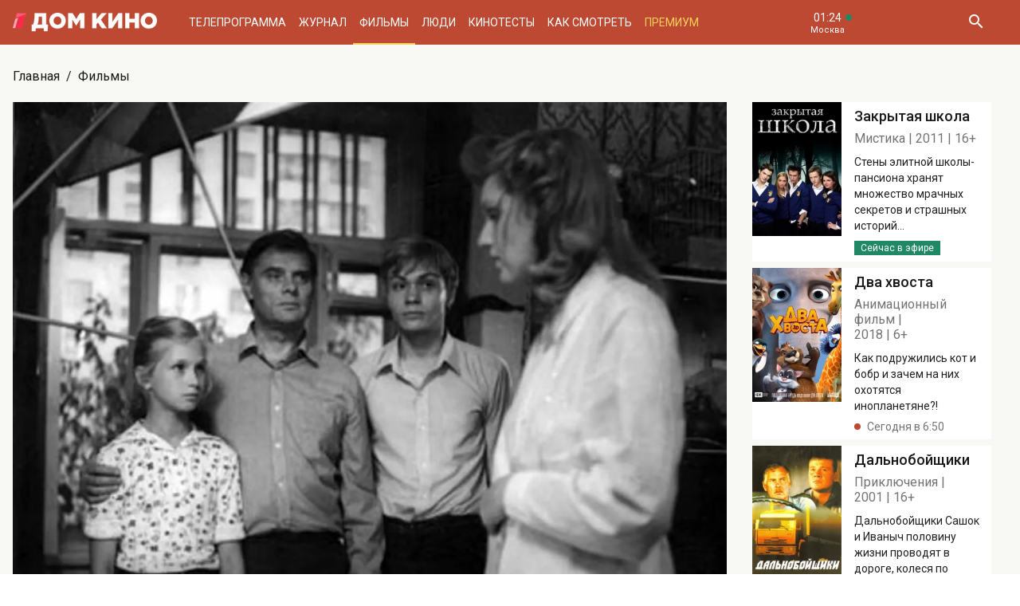

--- FILE ---
content_type: text/html; charset=UTF-8
request_url: https://domkino.tv/announce/5446
body_size: 10687
content:
<!doctype html><html lang="ru"><head><meta http-equiv="X-UA-Compatible" content="IE=Edge"><meta charset="utf-8"><meta name="viewport" content="width=device-width, initial-scale=1.0, maximum-scale=5.0, user-scalable=1"><meta name="keywords" content="Телеканал Дом кино"><meta name="description" content="Однажды Алексею пришлось помочь роженице добраться до роддома. Женщина благополучно родила сына и отказалась от него... Фото, актёры, отзывы критиков и посетителей. Всё о российском и советском кино на телеканале Дом кино."><meta property="og:url" content="https://domkino.tv/announce/5446"><meta property="og:description" content="Однажды Алексею пришлось помочь роженице добраться до роддома. Женщина благополучно родила сына и отказалась от него... Фото, актёры, отзывы критиков и посетителей. Всё о российском и советском кино на телеканале Дом кино."><meta property="og:type" content="website"><meta property="og:title" content="Прости меня, Алеша - 1983: актеры, рейтинг и отзывы на канале Дом кино"><meta property="og:image" content="https://img51994.domkino.tv/img/2008-03-31/fmt_114_prosti_menya_alesha_1.jpg"><meta property="yandex_recommendations_title" content="Прости меня, Алеша - 1983: актеры, рейтинг и отзывы на канале Дом кино"/><meta property="yandex_recommendations_category" content="Кино"/><meta property="yandex_recommendations_category" content="Актёры"/><meta property="yandex_recommendations_category" content="Фильмы"/><meta property="yandex_recommendations_category" content="Сериалы"/><meta property="yandex_recommendations_category" content="ТВ"/><meta property="yandex_recommendations_category" content="Телевидение"/><meta property="yandex_recommendations_tag" content="cinema"/><meta property="yandex_recommendations_tag" content="movies"/><meta property="yandex_recommendations_tag" content="actors"/><meta property="yandex_recommendations_tag" content="tv"/><meta property="yandex_recommendations_tag" content="domkino"/><meta property="yandex_recommendations_image" content="https://img51994.domkino.tv/img/2008-03-31/fmt_114_prosti_menya_alesha_1.jpg"/><title>Прости меня, Алеша - 1983: актеры, рейтинг и отзывы на канале Дом кино</title><link rel="preconnect" href="//mc.yandex.ru"><link rel="preconnect" href="//ads.adfox.ru"><link rel="canonical" href="https://domkino.tv/announce/5446" /><link rel="icon" type="image/png" href="/images/icons/favicon-96x96.png" sizes="96x96" /><link rel="icon" type="image/svg+xml" href="/images/icons/favicon.svg" /><link rel="shortcut icon" href="/images/icons/favicon.ico" /><link rel="apple-touch-icon" sizes="180x180" href="/images/icons/apple-touch-icon.png" /><link rel="manifest" href="/images/icons/site.webmanifest" /><link rel="stylesheet" href="/css/css.min.css?1766151753208"><link rel="stylesheet" href="/fonts/material-design-iconic-font/css/material-design-iconic-font.min.css"><link title="RSS" type="application/rss+xml" rel="alternate" href="https://domkino.tv/zen.rss"><!-- Yandex.RTB --><script>window.yaContextCb=window.yaContextCb||[]</script><script src="https://yandex.ru/ads/system/context.js" async></script><script data-schema="Organization" type="application/ld+json">
    {
      "@context":"http://schema.org",
      "@type":"Organization",
      "name":"Телеканал Дом кино",
      "url":"https://domkino.tv",
      "logo":"https://domkino.tv/images/logo.png",
      "sameAs":["https://vk.com/tvdomkino","https://ok.ru/group/54165121073272"],
      "contactPoint": [{
        "@type": "ContactPoint",
        "telephone": "+7-495-617-55-80",
        "contactType": "customer support",
        "availableLanguage": ["Russian", "English"]
      },{
        "@type": "ContactPoint",
        "telephone": "+7-495-617-55-78",
        "contactType": "sales",
        "availableLanguage": ["Russian", "English"]
      },{
        "@type": "ContactPoint",
        "telephone": "+7-495-617-51-75",
        "contactType": "PR",
        "availableLanguage": ["Russian", "English"]
      }]
    }
    </script><script data-schema="WebPage" type="application/ld+json">
      {
        "@context":"http://schema.org",
        "@type":"WebSite",
        "@id":"#website",
        "url":"https://domkino.tv",
        "name":"Телеканал Дом кино",
        "potentialAction": {
          "@type":"SearchAction",
          "target":"https://domkino.tv?q={search_term_string}",
          "query-input":"required name=search_term_string"
        }
    }
    </script><script async src="https://yastatic.net/pcode/adfox/header-bidding.js"></script><script>
        var adfoxBiddersMap = {
            "myTarget": "1609420"
        };
        var adUnits = [
            {
                "code": "adfox_161795997563871796",
                "bids": [
                    {
                        "bidder": "myTarget",
                        "params": {
                            "placementId": "898170"
                        }
                    }
                ]
            }
        ];
        var userTimeout = 1000;
        window.YaHeaderBiddingSettings = {
            biddersMap: adfoxBiddersMap,
            adUnits: adUnits,
            timeout: userTimeout
        };
    </script><script src="https://yastatic.net/pcode/adfox/loader.js" crossorigin="anonymous"></script><script type="application/ld+json">
    {"@context":"http:\/\/schema.org","@type":"BreadcrumbList","itemListElement":[{"@type":"ListItem","position":1,"item":{"@id":"https:\/\/domkino.tv\/","name":"\u0413\u043b\u0430\u0432\u043d\u0430\u044f"}},{"@type":"ListItem","position":2,"item":{"@id":"https:\/\/domkino.tv\/announce","name":"\u0424\u0438\u043b\u044c\u043c\u044b"}},{"@type":"ListItem","position":3,"item":{"@id":"https:\/\/domkino.tv\/announce\/5446","name":"\u041f\u0440\u043e\u0441\u0442\u0438 \u043c\u0435\u043d\u044f, \u0410\u043b\u0435\u0448\u0430"}}]}
</script><script type="application/ld+json">
    {"@context":"http:\/\/schema.org","@type":"ImageObject","author":"domkino.tv","contentUrl":"https:\/\/img51994.domkino.tv\/img\/2008-03-31\/fmt_117_prosti_menya_alesha_1.jpg","datePublished":"2022-06-10T10:40:47+0300","description":"\u041f\u0440\u043e\u0441\u0442\u0438 \u043c\u0435\u043d\u044f, \u0410\u043b\u0435\u0448\u0430"}
</script><meta name="verify-v1" content="3/D3PKmaSVVa+QwQnKIygDyPY0z+163pgfKntfNXs+g="><meta name="yandex-verification" content="315b3a5427e7413d" /><meta property="fb:app_id" content="343881579336048"><meta name="apple-itunes-app" content="app-id=1057282624"></head><body class="domkino domkino_desktop" data-user='{"id":0,"name":"","email":"","subscription_email":"","subscription_email_daily":"","subscription_email_weekly":"","subscription_push":"","picture":""}'><div class="domkino__page  domkino__page_secondary domkino__page_announce-detail  domkino__page-Announce-Get-5446"><div class="header-wrapper"><div class="domkino__header header  header_desktop"><div class="header__part"><h1 class="header__logo" itemtype="http://schema.org/Organization"><a title="Дом кино" href="/"><img itemtype="logo" src="/images/logo240x32.png" alt="Официальный сайт телеканала Дом кино" title="Официальный сайт телеканала Дом кино"></a></h1><ul class="header__menu menu menu_header"><li itemscope="itemscope" itemtype="http://www.schema.org/SiteNavigationElement" class="menu__item "><a title="Телепрограмма" itemprop="url" href="/schedule">Телепрограмма</a></li><li itemscope="itemscope" itemtype="http://www.schema.org/SiteNavigationElement" class="menu__item "><a title="Журнал" itemprop="url" href="/news">Журнал</a></li><li itemscope="itemscope" itemtype="http://www.schema.org/SiteNavigationElement" class="menu__item  menu__item_active"><a title="Фильмы" itemprop="url" href="/announce">Фильмы</a></li><li itemscope="itemscope" itemtype="http://www.schema.org/SiteNavigationElement" class="menu__item "><a title="Люди" itemprop="url" href="/persons">Люди</a></li><li itemscope="itemscope" itemtype="http://www.schema.org/SiteNavigationElement" class="menu__item "><a title="Кинотесты" itemprop="url" href="/news/tests">Кинотесты</a></li><li itemscope="itemscope" itemtype="http://www.schema.org/SiteNavigationElement" class="menu__item "><a title="Как&nbsp;смотреть телеканал Дом Кино" itemprop="url" href="/about">Как смотреть</a></li><li itemscope="itemscope" itemtype="http://www.schema.org/SiteNavigationElement" class="menu__item menu__item_dkp"><a title="Дом кино Премиум" itemprop="url" href="https://www.domkino-premium.tv/"  target="_blank" rel="noopener">Премиум</a></li></ul></div><button title="Часовой пояс" class="modal-btn header__time" data-modal="modal_tz"><span class="header__time-num">01:24</span><span class="header__time-name">
                                    Москва
                            </span></button><div class="header__controls"><button title="Поиск" class="header__button header__button_search"><i class="zmdi zmdi-search"></i></button><form class="header__search search" action="/search" method="get"><button title="Искать" type="submit" class="search__button search__button_go"><i class="zmdi zmdi-search"></i></button><input class="search__field" type="text" name="q" placeholder="Поиск..." /><button title="Закрыть строку поиска" class="search__button search__button_close"><i class="zmdi zmdi-close"></i></button></form></div></div></div><div itemscope itemtype="http://schema.org/Movie"><div class="top-brs top-brs_bober top-brs_Announce top-brs_Announce-Get top-brs_desktop"><div id="adfox_15329515803289946"></div><script>
  window.Ya.adfoxCode.create({
    ownerId: 256787,
    containerId: 'adfox_15329515803289946',
    params: {
      pp: 'oaw',
      ps: 'cnzr',
      p2: 'gayb'
    }
  });
</script></div><div class="domkino__decore" ><div class="domkino__content domkino__content_desktop domkino__content_announce-detail announce-detail announce-detail_desktop page_desktop"><div class="page__row"><div class="page__column"><div class="page__head"><div class="page__breadcrumbs"><ol class="breadcrumbs"><li class="breadcrumbs__item"><a title="Главная" class="breadcrumbs__item-link" href="/">Главная</a></li><li class="breadcrumbs__item"><a title="Фильмы" class="breadcrumbs__item-link" href="/announce">Фильмы</a></li></ol></div></div></div></div><div class="page__row"><div class="page__column page__column_announce-detail "><div class="detail-content"><span class="carousel-single  carousel_desktop"><img src="https://img51994.domkino.tv/img/2008-03-31/fmt_114_prosti_menya_alesha_1.jpg"  alt="Прости меня, Алеша" title="Прости меня, Алеша" data-fullscreen="https://img51994.domkino.tv/img/2008-03-31/fmt_114_prosti_menya_alesha_1.jpg" data-width="1280" data-height="928"></span><div class="detail-content__row"><div class="share"><button title="Поделиться в:" class="share__button button button_rounded button_floating  button_color-1"><i class="zmdi zmdi-share"></i></button><ul class="share__menu share__menu_top-left"><li class="share__menu-item share__menu-item_tg"><a title="Подлеиться в Телеграм" class="social-share" href="#" data-type="telegram" data-url="https://domkino.tv/announce/5446"><img src="/images/icons/tg_black.png" alt=""><span>Телеграм</span></a></li><li class="share__menu-item"><a title="Поделиться во Вконтакте" class="social-share" href="https://domkino.tv/announce/5446" data-type="vk" data-url="https://domkino.tv/announce/5446"><i class="zmdi zmdi-vk"></i><span>Вконтакте</span></a></li><li class="share__menu-item"><a title="Поделиться в Одноклассниках" class="social-share" href="https://domkino.tv/announce/5446" data-type="ok" data-url="https://domkino.tv/announce/5446"><img src="/images/icons/ok_new_2023_softblack.svg" alt="" /><span>Одноклассники</span></a></li></ul></div><div class="detail-content__column  detail-content__column_fullwidth "><span class="detail-content__title"><h2>Прости меня, Алеша</h2></span><span class="detail-content__pad"><span>Мелодрама</span><span itemprop="copyrightYear">1983</span><span itemprop="typicalAgeRange">12+</span></span><br><div class="detail-content__text" itemprop="description">
                                        Однажды Алексею пришлось помочь роженице добраться до роддома. Женщина благополучно родила сына и отказалась от него...
                                        <p>Врачи разыскали Алексея и&nbsp;попросили юношу взять малыша к&nbsp;себе. Вся семья Алексея и&nbsp;сам новоиспеченный &laquo;папаша&raquo; привязались к&nbsp;мальчику и&nbsp;взяли на&nbsp;себя все заботы о&nbsp;нем. И&nbsp;тут за&nbsp;сыном вернулась горе-мать&hellip;</p></div><div class="adf adf_stdSpaceAnnounce adf_744"><!--AdFox START--><!--Площадка: domkino.tv / Все страницы сайта / New 744x200 INSIDE--><!--Категория: <не задана>--><!--Тип баннера: 744x200--><div id="adfox_169323463597956599"></div><script>
    window.yaContextCb.push(()=>{
        Ya.adfoxCode.create({
            ownerId: 256787,
            containerId: 'adfox_169323463597956599',
            params: {
                p1: 'czcme',
                p2: 'inin'
            }
        })
    })
</script></div><div class="detail-content__persons" itemprop="actor" itemscope><div class="person  person_announce-detail-desktop   modal-btn " itemscope itemtype="http://schema.org/Person"  data-modal="modal_person" data-person="3600" ><a title="Искра Бабич" href="/persons/3600" class="person__image"><img itemprop="image" src="https://img51994.domkino.tv/img/2017-04-24/fmt_102_24_df2296b6cd0427dc0921f524163bf6c7.jpg" alt="Искра Бабич" title="Искра Бабич"></a><div class="person__description"><a title="Искра Бабич" href="/persons/3600" class="person__name"><h3 itemprop="name">Искра Бабич</h3></a><div class="person__profs"><span class="person__prof">Режиссёр</span></div><div class="domkino__date-birth-hidden" itemprop="birthDate">1932-01-10</div><div class="domkino__date-death-hidden" itemprop="deathDate">2001-08-05</div></div></div><div class="person  person_announce-detail-desktop   modal-btn " itemscope itemtype="http://schema.org/Person"  data-modal="modal_person" data-person="3560" ><a title="Владимир Андреев" href="/persons/3560" class="person__image"><img itemprop="image" src="https://img51994.domkino.tv/img/2017-04-24/fmt_102_24_55e0bc799959b7a4a06fc05c2dc4f6b7.jpg" alt="Владимир Андреев" title="Владимир Андреев"></a><div class="person__description"><a title="Владимир Андреев" href="/persons/3560" class="person__name"><h3 itemprop="name">Владимир Андреев</h3></a><div class="person__profs"><span class="person__prof">Отец Алёши</span></div><div class="domkino__date-birth-hidden" itemprop="birthDate">1930-08-27</div><div class="domkino__date-death-hidden" itemprop="deathDate">2020-08-29</div></div></div><div class="person  person_announce-detail-desktop   modal-btn " itemscope itemtype="http://schema.org/Person"  data-modal="modal_person" data-person="3642" ><a title="Леонид Кулагин" href="/persons/3642" class="person__image"><img itemprop="image" src="https://img51994.domkino.tv/img/2017-04-24/fmt_102_24_77900eb8c20233d754c53a74e7206c13.jpg" alt="Леонид Кулагин" title="Леонид Кулагин"></a><div class="person__description"><a title="Леонид Кулагин" href="/persons/3642" class="person__name"><h3 itemprop="name">Леонид Кулагин</h3></a><div class="person__profs"><span class="person__prof">Василий Максимович</span></div></div></div><div class="person  person_announce-detail-desktop   modal-btn " itemscope itemtype="http://schema.org/Person"  data-modal="modal_person" data-person="4025" ><a title="Вера Альховская" href="/persons/4025" class="person__image"><img itemprop="image" src="https://img51994.domkino.tv/img/2017-04-24/fmt_102_24_90d278994427316c478d875d76a6563e.jpg" alt="Вера Альховская" title="Вера Альховская"></a><div class="person__description"><a title="Вера Альховская" href="/persons/4025" class="person__name"><h3 itemprop="name">Вера Альховская</h3></a><div class="person__profs"><span class="person__prof">Вера Фёдоровна</span></div><div class="domkino__date-birth-hidden" itemprop="birthDate">1924-03-12</div><div class="domkino__date-death-hidden" itemprop="deathDate">2010-01-13</div></div></div><div class="person  person_announce-detail-desktop   modal-btn " itemscope itemtype="http://schema.org/Person"  data-modal="modal_person" data-person="4659" ><a title="Вера Ивлева" href="/persons/4659" class="person__image"><img itemprop="image" src="https://img51994.domkino.tv/img/2017-04-24/fmt_102_24_9ca7919ed61f20c50deebca57a326ed8.jpg" alt="Вера Ивлева" title="Вера Ивлева"></a><div class="person__description"><a title="Вера Ивлева" href="/persons/4659" class="person__name"><h3 itemprop="name">Вера Ивлева</h3></a><div class="person__profs"><span class="person__prof">Соседка Анатолия</span></div><div class="domkino__date-birth-hidden" itemprop="birthDate">1943-09-18</div><div class="domkino__date-death-hidden" itemprop="deathDate">1999-01-08</div></div></div><div class="person  person_announce-detail-desktop   modal-btn " itemscope itemtype="http://schema.org/Person"  data-modal="modal_person" data-person="4152" ><a title="Пётр Меркурьев" href="/persons/4152" class="person__image"><img itemprop="image" src="https://img51994.domkino.tv/img/2017-04-24/fmt_102_24_15fa7644a4940feb71b8fb2b8c4c30ae.jpg" alt="Пётр Меркурьев" title="Пётр Меркурьев"></a><div class="person__description"><a title="Пётр Меркурьев" href="/persons/4152" class="person__name"><h3 itemprop="name">Пётр Меркурьев</h3></a><div class="person__profs"><span class="person__prof">Иван Иванович</span></div><div class="domkino__date-birth-hidden" itemprop="birthDate">1943-06-17</div><div class="domkino__date-death-hidden" itemprop="deathDate">2010-09-27</div></div></div><div class="person  person_announce-detail-desktop   modal-btn " itemscope itemtype="http://schema.org/Person"  data-modal="modal_person" data-person="4113" ><a title="Николай Волков" href="/persons/4113" class="person__image"><img itemprop="image" src="https://img51994.domkino.tv/img/2017-04-24/fmt_102_24_e04284ceaf98d4d1111f2b7ea0922a0f.jpg" alt="Николай Волков" title="Николай Волков"></a><div class="person__description"><a title="Николай Волков" href="/persons/4113" class="person__name"><h3 itemprop="name">Николай Волков</h3></a><div class="person__profs"><span class="person__prof">Пассажир</span></div><div class="domkino__date-birth-hidden" itemprop="birthDate">1926-05-06</div><div class="domkino__date-death-hidden" itemprop="deathDate">2012-12-27</div></div></div><div class="person  person_announce-detail-desktop   modal-btn " itemscope itemtype="http://schema.org/Person"  data-modal="modal_person" data-person="5034" ><a title="Вера Бурлакова" href="/persons/5034" class="person__image"><img itemprop="image" src="https://img51994.domkino.tv/img/2017-11-20/fmt_102_24_996e4537930b6c4f99ce79d441470896.jpg" alt="Вера Бурлакова" title="Вера Бурлакова"></a><div class="person__description"><a title="Вера Бурлакова" href="/persons/5034" class="person__name"><h3 itemprop="name">Вера Бурлакова</h3></a><div class="person__profs"><span class="person__prof">Женщина на вокзале</span></div><div class="domkino__date-birth-hidden" itemprop="birthDate">1924-05-01</div><div class="domkino__date-death-hidden" itemprop="deathDate">2017-02-28</div></div></div></div><p class="announce-detail__copyright">Изображения: &laquo;Прости меня, Алеша&raquo;, к/с «Мосфильм», 1983, реж.&nbsp;Искра Бабич.</p><div></div></div></div></div></div><div class="page__column page__column_brs page__column_brs_announce-detail "><div class="sidebar-cards"><div class="sidebar-card" itemscope itemtype="http://schema.org/Movie"><div class="sidebar-card__image aspect-ratio aspect-ratio-2x3"><a title="Вера Бурлакова" href="/announce/17777" class="aspect-ratio__content"><img itemprop="image" src="https://img51994.domkino.tv/img/2024-09-09/fmt_123_47_1726073540_oblozhka.jpg?covers=1" alt="Закрытая школа" title="Закрытая школа"></a></div><div class="sidebar-card__description"><a title="Закрытая школа" href="/announce/17777" class="sidebar-card__title"><h3 itemprop="name">Закрытая школа</h3></a><div class="sidebar-card__pad"><span itemprop="genre">Мистика</span><span itemprop="copyrightYear">2011</span><span itemprop="typicalAgeRange">16+</span></div><div class="sidebar-card__text" itemprop="description">Стены элитной школы-пансиона хранят множество мрачных секретов и страшных историй...</div><div class="sidebar-card__schedule"><span class="sidebar-card__schedule-item sidebar-card__schedule-item_onair">Сейчас в эфире</span></div></div></div><div class="sidebar-card" itemscope itemtype="http://schema.org/Movie"><div class="sidebar-card__image aspect-ratio aspect-ratio-2x3"><a title="Вера Бурлакова" href="/announce/16034" class="aspect-ratio__content"><img itemprop="image" src="https://img51994.domkino.tv/img/2018-12-24/fmt_123_947_oblozhka.jpg?covers=1" alt="Два хвоста" title="Два хвоста"></a></div><div class="sidebar-card__description"><a title="Два хвоста" href="/announce/16034" class="sidebar-card__title"><h3 itemprop="name">Два хвоста</h3></a><div class="sidebar-card__pad"><span itemprop="genre">Анимационный фильм</span><span itemprop="copyrightYear">2018</span><span itemprop="typicalAgeRange">6+</span></div><div class="sidebar-card__text" itemprop="description">Как подружились кот и бобр и зачем на них охотятся инопланетяне?!</div><div class="sidebar-card__schedule"><span class="sidebar-card__schedule-item">Сегодня в 6:50</span></div></div></div><div class="sidebar-card" itemscope itemtype="http://schema.org/Movie"><div class="sidebar-card__image aspect-ratio aspect-ratio-2x3"><a title="Вера Бурлакова" href="/announce/16115" class="aspect-ratio__content"><img itemprop="image" src="https://img51994.domkino.tv/img/2018-12-24/fmt_123_1147_oblozhka.jpg?covers=1" alt="Дальнобойщики" title="Дальнобойщики"></a></div><div class="sidebar-card__description"><a title="Дальнобойщики" href="/announce/16115" class="sidebar-card__title"><h3 itemprop="name">Дальнобойщики</h3></a><div class="sidebar-card__pad"><span itemprop="genre">Приключения</span><span itemprop="copyrightYear">2001</span><span itemprop="typicalAgeRange">16+</span></div><div class="sidebar-card__text" itemprop="description">Дальнобойщики Сашок и Иваныч половину жизни проводят в дороге, колеся по стране на своей фуре.</div><div class="sidebar-card__schedule"><span class="sidebar-card__schedule-item">Сегодня в 8:10</span><span class="sidebar-card__schedule-item">Завтра в 8:10</span><span class="sidebar-card__schedule-item">30 января в 8:10</span></div></div></div><div class="sidebar-card" itemscope itemtype="http://schema.org/Movie"><div class="sidebar-card__image aspect-ratio aspect-ratio-2x3"><a title="Вера Бурлакова" href="/announce/3185" class="aspect-ratio__content"><img itemprop="image" src="https://img51994.domkino.tv/img/2018-06-25/fmt_123_47_oblozhka.jpg?covers=1" alt="Убойная сила" title="Убойная сила"></a></div><div class="sidebar-card__description"><a title="Убойная сила" href="/announce/3185" class="sidebar-card__title"><h3 itemprop="name">Убойная сила</h3></a><div class="sidebar-card__pad"><span itemprop="genre">Детектив</span><span itemprop="copyrightYear">2000-2006</span><span itemprop="typicalAgeRange">16+</span></div><div class="sidebar-card__text" itemprop="description">Будни оперативных сотрудников районного отдела милиции Санкт-Петербурга.</div><div class="sidebar-card__schedule"><span class="sidebar-card__schedule-item">Сегодня в 10:00</span><span class="sidebar-card__schedule-item">Завтра в 10:00</span><span class="sidebar-card__schedule-item">30 января в 10:00</span></div></div></div><div class="sidebar-card" itemscope itemtype="http://schema.org/Movie"><div class="sidebar-card__image aspect-ratio aspect-ratio-2x3"><a title="Вера Бурлакова" href="/announce/17111" class="aspect-ratio__content"><img itemprop="image" src="https://img51994.domkino.tv/img/2022-04-04/fmt_123_47_1649327926_oblozhka.jpg?covers=1" alt="Ментовские войны" title="Ментовские войны"></a></div><div class="sidebar-card__description"><a title="Ментовские войны" href="/announce/17111" class="sidebar-card__title"><h3 itemprop="name">Ментовские войны</h3></a><div class="sidebar-card__pad"><span itemprop="genre">Детектив</span><span itemprop="copyrightYear">2004</span><span itemprop="typicalAgeRange">16+</span></div><div class="sidebar-card__text" itemprop="description">Следователю Роману Шилову предстоит найти «оборотня» среди своих коллег.</div><div class="sidebar-card__schedule"><span class="sidebar-card__schedule-item">Сегодня в 15:10</span><span class="sidebar-card__schedule-item">Завтра в 15:10</span><span class="sidebar-card__schedule-item">30 января в 15:10</span></div></div></div></div><div class="popular popular_desktop popular_news-list"><div class="popular__list"><div class="card aspect-ratio-16x9" itemscope itemtype="http://schema.org/NewsArticle"><div class="card__content aspect-ratio__content"><div class="card__controls"></div><h3 class="card__title" itemprop="name">ТЕСТ: Насколько хорошо вы знаете фильмы с Александром Палем?</h3><span class="card__date">27 января</span><div class="domkino__date-hidden" itemprop="datePublished">2026-01-27</div><div class="domkino__text-hidden" itemprop="description">Помните ли вы популярные фильмы с участием актёра?</div><a title="Парень с нашего кладбища" class="card__url" href="/news/23261"></a><img src="https://img51994.domkino.tv/img/2025-10-13/fmt_132_24_paren---s-nashego-kladbishcha-5.jpg"
             data-sizes="auto" data-width="100"
             data-srcset="https://img51994.domkino.tv/img/2025-10-13/fmt_132_24_paren---s-nashego-kladbishcha-5.jpg 128w, https://img51994.domkino.tv/img/2025-10-13/fmt_79_24_paren---s-nashego-kladbishcha-5.jpg 480w, https://img51994.domkino.tv/img/2025-10-13/fmt_98_24_paren---s-nashego-kladbishcha-5.jpg 640w"
             itemprop=&quot;image&quot; alt="Парень с нашего кладбища" title="Парень с нашего кладбища" class="lazyload card__image pure-img"></div></div><div class="card aspect-ratio-16x9" itemscope itemtype="http://schema.org/NewsArticle"><div class="card__content aspect-ratio__content"><div class="card__controls"></div><h3 class="card__title" itemprop="name">ТЕСТ: Угадайте фильмы с Юрием Стояновым по одному кадру!</h3><span class="card__date">26 января</span><div class="domkino__date-hidden" itemprop="datePublished">2026-01-26</div><div class="domkino__text-hidden" itemprop="description">Вспомните ли вы героев популярного актёра?</div><a title="Папы" class="card__url" href="/news/23254"></a><img src="https://img51994.domkino.tv/img/2026-01-19/fmt_132_24_orig.jpg"
             data-sizes="auto" data-width="100"
             data-srcset="https://img51994.domkino.tv/img/2026-01-19/fmt_132_24_orig.jpg 128w, https://img51994.domkino.tv/img/2026-01-19/fmt_79_24_orig.jpg 480w, https://img51994.domkino.tv/img/2026-01-19/fmt_98_24_orig.jpg 640w"
             itemprop=&quot;image&quot; alt="Папы" title="Папы" class="lazyload card__image pure-img"></div></div><div class="card aspect-ratio-16x9" itemscope itemtype="http://schema.org/NewsArticle"><div class="card__content aspect-ratio__content"><div class="card__controls"></div><h3 class="card__title" itemprop="name">ТЕСТ: Насколько хорошо вы знаете фильмы с Владимиром Высоцким?</h3><span class="card__date">24 января</span><div class="domkino__date-hidden" itemprop="datePublished">2026-01-24</div><div class="domkino__text-hidden" itemprop="description">Ко дню рождения знаменитого певца, поэта и актёра!</div><a title="Вертикаль" class="card__url" href="/news/23249"></a><img src="https://img51994.domkino.tv/img/2026-01-19/fmt_132_24_i.jpg"
             data-sizes="auto" data-width="100"
             data-srcset="https://img51994.domkino.tv/img/2026-01-19/fmt_132_24_i.jpg 128w, https://img51994.domkino.tv/img/2026-01-19/fmt_79_24_i.jpg 480w, https://img51994.domkino.tv/img/2026-01-19/fmt_98_24_i.jpg 640w"
             itemprop=&quot;image&quot; alt="Вертикаль" title="Вертикаль" class="lazyload card__image pure-img"></div></div><div class="card aspect-ratio-16x9" itemscope itemtype="http://schema.org/NewsArticle"><div class="card__content aspect-ratio__content"><div class="card__controls"></div><h3 class="card__title" itemprop="name">ТЕСТ: Проверьте, насколько хорошо вы помните фильм «Чародеи»!</h3><span class="card__date">23 января</span><div class="domkino__date-hidden" itemprop="datePublished">2026-01-23</div><div class="domkino__text-hidden" itemprop="description">Хорошо ли вы помните сюжет популярного фильма?</div><a title="Чародеи" class="card__url" href="/news/23247"></a><img src="https://img51994.domkino.tv/img/2026-01-19/fmt_132_24_charodei3.jpg"
             data-sizes="auto" data-width="100"
             data-srcset="https://img51994.domkino.tv/img/2026-01-19/fmt_132_24_charodei3.jpg 128w, https://img51994.domkino.tv/img/2026-01-19/fmt_79_24_charodei3.jpg 480w, https://img51994.domkino.tv/img/2026-01-19/fmt_98_24_charodei3.jpg 640w"
             itemprop=&quot;image&quot; alt="Чародеи" title="Чародеи" class="lazyload card__image pure-img"></div></div></div></div></div></div></div></div></div><div class="domkino__footer footer footer_desktop"><div class="footer__content"><div class="footer__row footer__row_1"><a title="Дом кино" href="/" class="footer__logo"></a><ul class="footer__socials socials socials_footer"><li><a title="Сообщество в Телеграм" target="_blank" rel="nofollow noopener" href="https://t.me/domkino" class="socials__item socials__item_tg"><img src="/images/icons/tg_white.png" alt=""></a></li><li><a title="Сообщество во Вконтакте" target="_blank" rel="nofollow noopener" href="https://vk.com/tvdomkino" class="socials__item socials__item_vk"><i class="zmdi zmdi-vk"></i></a></li><li><a title="Сообщество в Одноклассниках" target="_blank" rel="nofollow noopener" href="https://ok.ru/group/54165121073272" class="socials__item socials__item_ok"><img src="/images/icons/ok_new_2023_white.svg" alt=""></a></li></ul></div><div class="footer__row footer__row_2"><div class="footer__description"><p>Легендарный российский киноканал обладает уникальной библиотекой отечественных фильмов — более 3500 часов, и она постоянно пополняется.</p><p>В эфире телеканала — лучшее российское кино от «Золотого фонда» отечественного кинематографа до новейших фильмов и громких премьер последнего десятилетия.</p></div><div class="footer__menu"><ul class="footer__menu-part menu menu_footer menu_footer-desktop"><li itemscope="itemscope" itemtype="http://www.schema.org/SiteNavigationElement"><a title="Телепрограмма" itemprop="url" href="/schedule">Телепрограмма</a></li><li itemscope="itemscope" itemtype="http://www.schema.org/SiteNavigationElement"><a title="Журнал" itemprop="url" href="/news">Журнал</a></li><li itemscope="itemscope" itemtype="http://www.schema.org/SiteNavigationElement"><a title="Фильмы" itemprop="url" href="/announce">Фильмы</a></li><li itemscope="itemscope" itemtype="http://www.schema.org/SiteNavigationElement"><a title="Люди" itemprop="url" href="/persons">Люди</a></li><li itemscope="itemscope" itemtype="http://www.schema.org/SiteNavigationElement"><a title="Тесты" itemprop="url" href="/news/tests">Тесты</a></li></ul><ul class="footer__menu-part menu menu_footer menu_footer-desktop"><li itemscope="itemscope" itemtype="http://www.schema.org/SiteNavigationElement"><a title="О Канале" itemprop="url" href="/about">О Канале</a></li><li itemscope="itemscope" itemtype="http://www.schema.org/SiteNavigationElement"><a title="Обратная связь" itemprop="url" href="/feedback">Обратная связь</a></li><li itemscope="itemscope" itemtype="http://www.schema.org/SiteNavigationElement"><a title="Контакты" itemprop="url" href="/contacts">Контакты</a></li></ul><ul class="footer__menu-part menu menu_footer menu_footer-desktop"><li><a title="Сообщество в Телеграм" target="_blank" rel="nofollow noopener" href="https://t.me/domkino">Телеграм</a></li><li><a title="Сообщество во Вконтакте" target="_blank" rel="nofollow noopener" href="https://vk.com/tvdomkino">Вконтакте</a></li><li><a title="Сообщество в Одноклассниках" target="_blank" rel="nofollow noopener" href="https://ok.ru/group/54165121073272">Одноклассники</a></li></ul></div><div class="footer__widget"><div class="footer__widget-menu"><a title="Виджет Вконтакте" href="#" data-widget="vk" class="footer__widget-menu-item footer__widget-menu-item_active"><i class="zmdi zmdi-vk"></i></a><a title="Виджет Одноклассников" href="#" data-widget="ok" class="footer__widget-menu-item"><img width="14px" src="/images/icons/ok_new_2023_yellow.svg" alt=""></a></div><div class="footer__widget-tabs"><noindex><div data-widget="vk" class="footer__widget-tabs-item footer__widget-tabs-item_vk footer__widget-tabs-item_active"><!-- VK Widget --><div id="vk_groups"></div><script type="text/javascript" src="//vk.com/js/api/openapi.js?129"></script><div id="vk_placeholder"></div></div></noindex><noindex><div data-widget="ok" class="footer__widget-tabs-item footer__widget-tabs-item_ok"><div id="ok_group_widget"></div><div id="ok_placeholder"></div></div></noindex></div></div></div></div><div class="footer__copy">
        © 2000—2026. Редакция телеканала «Дом кино».         <br><br>
        Все права на любые материалы, опубликованные на сайте, защищены. Любое использование материалов возможно только с согласия Редакции телеканала.
    </div></div><div class="modal modal_person modal_desktop"><div class="modal__wrapper"><button title="Закрыть" class="modal__close"><i class="zmdi zmdi-close"></i></button><div class="ajax-folder"></div></div></div><div class="modal modal_tz"><div class="modal__wrapper"><button title="Закрыть" class="modal__close"><i class="zmdi zmdi-close"></i></button><div class="modal__title modal__title_tz">01:24</div><div class="modal__timezone account ajax-folder"></div></div></div><div class="modal modal_alert"><div class="modal__wrapper"><button title="Закрыть" class="modal__close"><i class="zmdi zmdi-close"></i></button><div class="modal__title">Сообщение</div><div class="modal__content"></div></div></div><div class="modal modal_adchecker"><div class="modal__wrapper"><button title="Закрыть" class="modal__close"><i class="zmdi zmdi-close"></i></button><div class="modal__title">Не загружается тест?</div><div class="modal__content">
            Для корректной работы страницы отключите, пожалуйста, AdBlock.
        </div></div></div></div><script src="https://cdn.polyfill.io/v2/polyfill.min.js"></script><script src="https://ajax.googleapis.com/ajax/libs/jquery/3.3.1/jquery.min.js"></script><script src="/js/app.min.js?1766151753208" type="text/javascript" language="javascript"></script><!--LiveInternet counter--><script type="text/javascript">
  document.write("<a href='//www.liveinternet.ru/click;domkino' "+
    "target=_blank rel=\"nofollow noopener\" style='position: absolute; bottom: 0'><img src='//counter.yadro.ru/hit;domkino?t45.1;r"+
    escape(document.referrer)+((typeof(screen)=="undefined")?"":
      ";s"+screen.width+"*"+screen.height+"*"+(screen.colorDepth?
      screen.colorDepth:screen.pixelDepth))+";u"+escape(document.URL)+
    ";h"+escape(document.title.substring(0,150))+";"+Math.random()+
    "' alt='' title='LiveInternet' "+
    "border='0' width='1' height='1' rel='noopener noreferrer'><\/a>")
</script><!--/LiveInternet--><!-- Rating@Mail.ru counter --><script type="text/javascript">
      var _tmr = window._tmr || (window._tmr = []);
      _tmr.push({id: "2813452", type: "pageView", start: (new Date()).getTime()});
      (function (d, w, id) {
        if (d.getElementById(id)) return;
        var ts = d.createElement("script"); ts.type = "text/javascript"; ts.async = true; ts.id = id;
        ts.src = (d.location.protocol == "https:" ? "https:" : "http:") + "//top-fwz1.mail.ru/js/code.js";
        var f = function () {var s = d.getElementsByTagName("script")[0]; s.parentNode.insertBefore(ts, s);};
        if (w.opera == "[object Opera]") { d.addEventListener("DOMContentLoaded", f, false); } else { f(); }
      })(document, window, "topmailru-code");
    </script><noscript><div style="position:absolute;left:-10000px;"><img src="//top-fwz1.mail.ru/counter?id=2813452;js=na" style="border:0;" height="1" width="1" alt="Рейтинг@Mail.ru" /></div></noscript><!-- //Rating@Mail.ru counter --><!-- Yandex.Metrika counter --><script type="text/javascript" >
      (function (d, w, c) {
        (w[c] = w[c] || []).push(function() {
          try {
            w.yaCounter51317053 = new Ya.Metrika2({
              id:51317053,
              clickmap:true,
              trackLinks:true,
              accurateTrackBounce:true,
              webvisor:true
            });
          } catch(e) { }
        });

        var n = d.getElementsByTagName("script")[0],
          s = d.createElement("script"),
          f = function () { n.parentNode.insertBefore(s, n); };
        s.type = "text/javascript";
        s.async = true;
        s.src = "https://mc.yandex.ru/metrika/tag.js";

        if (w.opera == "[object Opera]") {
          d.addEventListener("DOMContentLoaded", f, false);
        } else { f(); }
      })(document, window, "yandex_metrika_callbacks2");
    </script><noscript><div><img src="https://mc.yandex.ru/watch/51317053" style="position:absolute; left:-9999px;" alt="" /></div></noscript><!-- /Yandex.Metrika counter --><div id="bottomAd" style="font-size: 2px; position: absolute; bottom: 0;">&nbsp;</div></body></html>